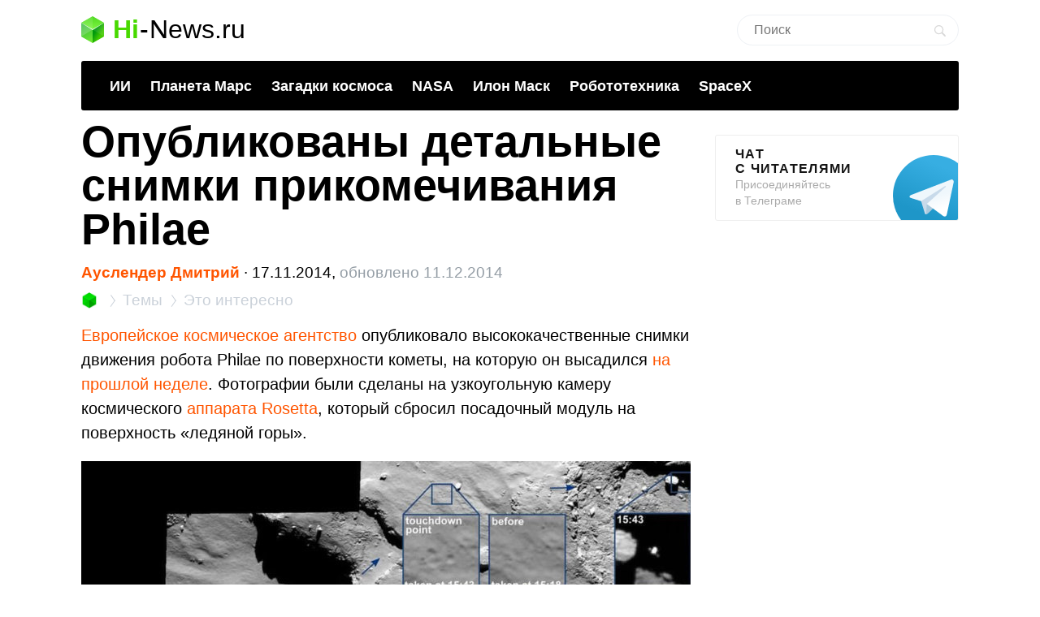

--- FILE ---
content_type: text/html; charset=utf-8
request_url: https://www.google.com/recaptcha/api2/aframe
body_size: 268
content:
<!DOCTYPE HTML><html><head><meta http-equiv="content-type" content="text/html; charset=UTF-8"></head><body><script nonce="-h_8V8m-xUq2L1ZxtHYDaQ">/** Anti-fraud and anti-abuse applications only. See google.com/recaptcha */ try{var clients={'sodar':'https://pagead2.googlesyndication.com/pagead/sodar?'};window.addEventListener("message",function(a){try{if(a.source===window.parent){var b=JSON.parse(a.data);var c=clients[b['id']];if(c){var d=document.createElement('img');d.src=c+b['params']+'&rc='+(localStorage.getItem("rc::a")?sessionStorage.getItem("rc::b"):"");window.document.body.appendChild(d);sessionStorage.setItem("rc::e",parseInt(sessionStorage.getItem("rc::e")||0)+1);localStorage.setItem("rc::h",'1769048878075');}}}catch(b){}});window.parent.postMessage("_grecaptcha_ready", "*");}catch(b){}</script></body></html>